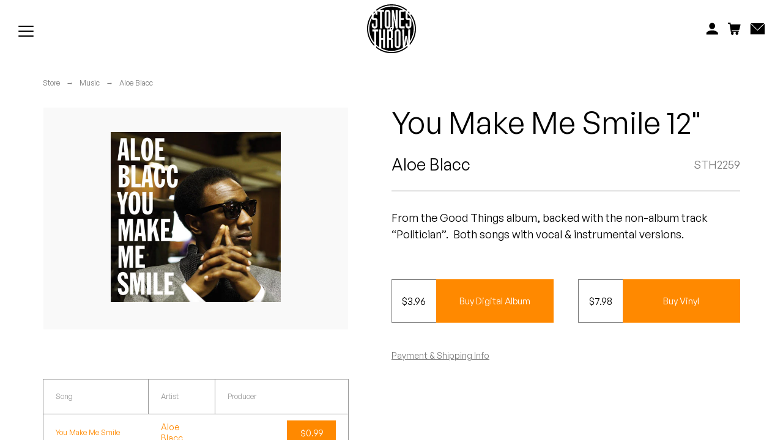

--- FILE ---
content_type: application/javascript
request_url: https://www.stonesthrow.com/app/plugins/st-shopify/assets/js/st-shopify.js?ver=1746558504
body_size: 100
content:
// st-shopify.js

// Declare the global stShopify object
window.stShopify = window.stShopify || {};
